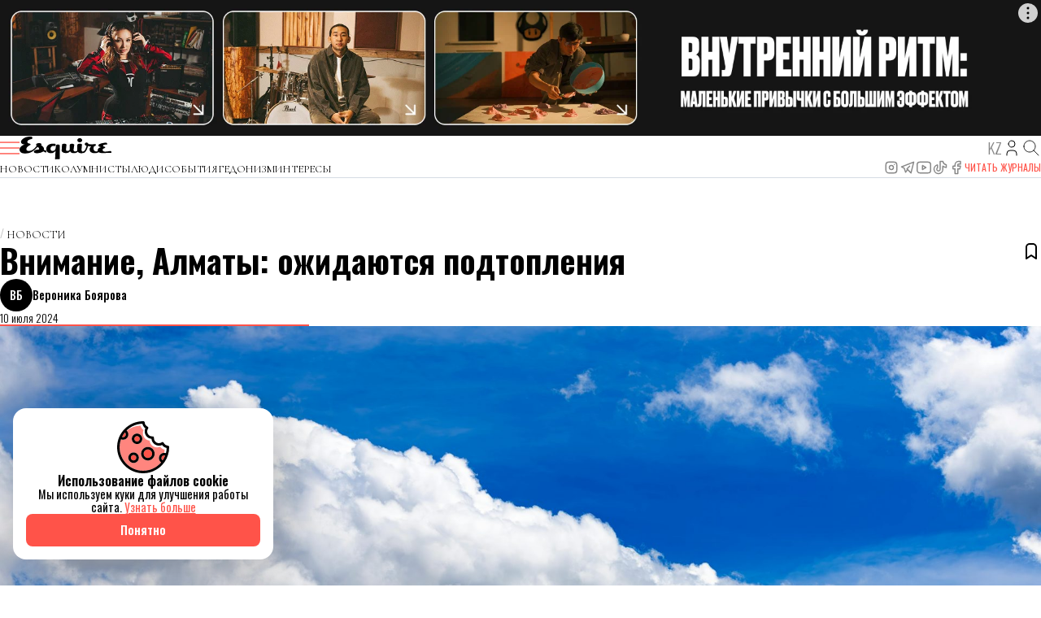

--- FILE ---
content_type: text/html; charset=UTF-8
request_url: https://esquire.kz/vnimanie-almaty-ozhidajutsja-podtoplenija/
body_size: 13716
content:
<!doctype html>
<html lang="ru">
  <head>
    <meta charset="utf-8">
    <meta name="csrf-token" content="YQD7AdDUVgS3Sx0KTPhvFZitwhNVM0hrlTUKMltU">
    <meta name="viewport" content="width=device-width, user-scalable=no, initial-scale=1.0, maximum-scale=1.0, minimum-scale=1.0">
    <meta name="description" content="Официальный сайт журнала Esquire Kazakhstan - life style современного, умного, образованного мужчины, разбирающегося в науке, моде и литературе.">
    <meta name="theme-color" content="#FFFFFF">

          <meta name="keywords" content="Казахстан, Алматы">
    
                            <meta property="og:title" content="Внимание, Алматы: ожидаются подтопления - Esquire Kazakhstan" />
                                <meta property="og:image" content="https://pmgroupkz.s3.eu-north-1.amazonaws.com/uploads/esquire/2024/07/pexels-alexander-buzurnyuk-3828467-24974874.jpg" />
                                <meta property="og:url" content="https://esquire.kz/vnimanie-almaty-ozhidajutsja-podtoplenija" />
                                <meta property="og:type" content="article" />
                  
    <title>Внимание, Алматы: ожидаются подтопления</title>
    <link rel="canonical" href="https://esquire.kz/vnimanie-almaty-ozhidajutsja-podtoplenija" />

    <link rel="preconnect" href="https://fonts.googleapis.com">
    <link rel="preconnect" href="https://fonts.gstatic.com" crossorigin>
    <link rel="stylesheet" href="https://fonts.googleapis.com/css2?family=EB+Garamond:ital,wght@0,400..800;1,400..800&family=Raleway:ital,wght@0,100..900;1,100..900&family=Spectral:ital,wght@0,200;0,300;0,400;0,500;0,600;0,700;0,800;1,200;1,300;1,400;1,500;1,600;1,700;1,800&display=swap">
    <link rel="stylesheet" href="https://fonts.googleapis.com/css2?family=Cormorant+Garamond:ital,wght@0,300;0,400;0,500;0,600;0,700;1,300;1,400;1,500;1,600;1,700&family=Oswald:wght@200..700&display=swap">
    <link rel="icon" type="image/png" href="/static/esq48x48.png">
    <link rel="apple-touch-icon" sizes="48x48" href="/static/icon-48x48.png" />
    <link rel="apple-touch-icon" sizes="57x57" href="/static/icon-57x57.png" />
    <link rel="apple-touch-icon" sizes="60x60" href="/static/icon-60x60.png" />
    <link rel="apple-touch-icon" sizes="72x72" href="/static/icon-72x72.png" />
    <link rel="apple-touch-icon" sizes="76x76" href="/static/icon-76x76.png" />
    <link rel="apple-touch-icon" sizes="114x114" href="/static/icon-114x114.png" />
    <link rel="apple-touch-icon" sizes="120x120" href="/static/icon-120x120.png" />
    <link rel="apple-touch-icon" sizes="144x144" href="/static/icon-144x144.png" />
    <link rel="apple-touch-icon" sizes="152x152" href="/static/icon-152x152.png" />
    <link rel="apple-touch-icon" sizes="512x512" href="/static/icon-512x512.png" />
    <link rel="manifest" href="/manifest.json">

    <style>
      :root {
        --font-serif: 'Cormorant Garamond';
      }
    </style>

    <link rel="preload" as="style" href="https://esquire.kz/build/assets/main-w4kyJbnz.css" /><link rel="modulepreload" href="https://esquire.kz/build/assets/main-8KCeu8bH.js" /><link rel="modulepreload" href="https://esquire.kz/build/assets/axios-L6U4YIEh.js" /><link rel="stylesheet" href="https://esquire.kz/build/assets/main-w4kyJbnz.css" /><script type="module" src="https://esquire.kz/build/assets/main-8KCeu8bH.js"></script>    <script type="application/ld+json">{"@context":"https://schema.org","@type":"NewsArticle","mainEntityOfPage":{"@type":"WebPage","id":"https://esquire.kz/vnimanie-almaty-ozhidajutsja-podtoplenija"},"headline":"Внимание, Алматы: ожидаются подтопления","image":{"@type":"ImageObject","url":"https://pmgroupkz.s3.eu-north-1.amazonaws.com/uploads/esquire/2024/07/pexels-alexander-buzurnyuk-3828467-24974874.jpg"},"datePublished":"2024-07-10T15:40:18+05:00","dateModified":"2024-10-30T13:50:54+05:00","author":{"@type":"Person","name":"Вероника Боярова","url":"https://esquire.kz/author/12"},"publisher":{"@type":"NewsMediaOrganization","name":"Esquire Kazakhstan","url":"https://esquire.kz","logo":{"@type":"ImageObject","url":"https://esquire.kz/static/esq48x48.png","height":48,"width":48},"image":{"@type":"ImageObject","url":"https://esquire.kz/static/esq48x48.png","height":48,"width":48},"foundingDate":"2005","telephone":"+77273560555","email":"sales@pmgroup.kz","address":{"@type":"PostalAddress","addressCountry":"KZ","addressLocality":"Алматы, Казахстан","streetAddress":"Зенкова, 22","postalCode":"050002"},"contactPoint":{"@type":"ContactPoint","telephone":"+77273560555","email":"sales@pmgroup.kz","contactType":"Redaction"},"sameAs":["https://www.instagram.com/esquirekazakhstan","https://www.tiktok.com/@esquirekazakhstan","https://www.facebook.com/esquirekz","https://www.youtube.com/channel/UClFVRnki0iW9ItaFtWXa6Wg","https://t.me/esquire_kz","https://elle.com.kz","https://harpersbazaar.kz"]},"keywords":"Казахстан, Алматы","articleSection":"Новости","inLanguage":"ru","isAccessibleForFree":true}</script>
<script type="application/ld+json">{"@context":"https://schema.org","@type":"BreadcrumbList","itemListOrder":"ItemListOrderAscending","itemListElement":[{"@type":"ListItem","position":1,"name":"Главная","item":"https://esquire.kz"},{"@type":"ListItem","position":2,"name":"Новости","item":"https://esquire.kz/novosty"},{"@type":"ListItem","position":3,"name":"Внимание, Алматы: ожидаются подтопления","item":"https://esquire.kz/vnimanie-almaty-ozhidajutsja-podtoplenija"}]}</script>
  <link rel="preload" as="style" href="https://esquire.kz/build/assets/main-tDTpcVPp.css" /><link rel="preload" as="style" href="https://esquire.kz/build/assets/blocks-6HU9CGut.css" /><link rel="preload" as="style" href="https://esquire.kz/build/assets/main-BCpirGyo.css" /><link rel="modulepreload" href="https://esquire.kz/build/assets/main--e3f-eqI.js" /><link rel="modulepreload" href="https://esquire.kz/build/assets/axios-L6U4YIEh.js" /><link rel="modulepreload" href="https://esquire.kz/build/assets/main-n2NqVz2O.js" /><link rel="stylesheet" href="https://esquire.kz/build/assets/main-tDTpcVPp.css" /><link rel="stylesheet" href="https://esquire.kz/build/assets/blocks-6HU9CGut.css" /><link rel="stylesheet" href="https://esquire.kz/build/assets/main-BCpirGyo.css" /><script type="module" src="https://esquire.kz/build/assets/main--e3f-eqI.js"></script><script type="module" src="https://esquire.kz/build/assets/main-n2NqVz2O.js"></script>
    <script>window.yaContextCb = window.yaContextCb || []</script>
    <script src="https://yandex.ru/ads/system/context.js" async></script>
    <meta name="yandex-verification" content="afd10e40be44ab12" />
  </head>
  <body class="body">
        <div class="bodyInside">
    <div class="scroll-timeline">
  <hr class="scroll-timeline-progress">
</div>
      <div class="header-adz header-adz--top adz adz--desktop">
  <div class="adz-banner">
    <div id="adfox_157047490239139771"></div>
    <script>
      window.yaContextCb.push(() => {
        window.Ya.adfoxCode.createAdaptive({
          ownerId: 325119,
          containerId: 'adfox_157047490239139771',
          params: {
            pp: 'g',
            ps: 'dpmp',
            p2: 'gopy'
          }
        }, ['desktop', 'tablet'], {
          tabletWidth: 830,
          phoneWidth: 480,
          isAutoReloads: false
        });
      });
    </script>
  </div>
</div>

<div class="header-adz header-adz--top adz adz--mobile">
  <div class="adz-banner">
    <div id="adfox_157251162038216971"></div>
    <script>
      window.yaContextCb.push(() => {
        window.Ya.adfoxCode.createAdaptive({
          ownerId: 325119,
          containerId: 'adfox_157251162038216971',
          params: {
            pp: 'g',
            ps: 'dpmp',
            p2: 'gopu'
          }
        }, ['phone'], {
          tabletWidth: 830,
          phoneWidth: 480,
          isAutoReloads: false
        });
      })
    </script>
  </div>
</div>

<header class="header">
  <div class="container">
    <div class="header-inside">
      <div class="header-top">
        <div class="header-top__left">
          <button class="header-top__menu">
            <svg class="header-top__menu-icon">
              <use xlink:href="#header-menu" />
            </svg>
          </button>
          <a class="header-top__logo" href="/">
            <img class="header-top__logo-image" src="/static/logo.svg" alt="Esquire Kazakhstan">

          </a>
        </div>
        <div class="header-top__right">
          <a class="header-top__lang" href="https://esquire.kz/language/kz?back_url=%2Fvnimanie-almaty-ozhidajutsja-podtoplenija%2F">
            <span class="header-top__lang-text">
              kz
            </span>
          </a>
          <a class="header-top__journal" href="https://esquire.kz/magazine">
            <svg class="header-top__journal-icon">
              <use xlink:href="#header-journal" />
            </svg>
          </a>

                      <a class="header-top__auth" href="https://esquire.kz/auth/login">
              <svg class="header-top__auth-icon">
                <use xlink:href="#header-user" />
              </svg>



            </a>
                    <a class="header-top__search" href="https://esquire.kz/search">
            <svg class="header-top__search-icon">
              <use xlink:href="#header-search" />
            </svg>
          </a>
        </div>
      </div>
      <nav class="header-nav">
        <ul class="header-nav__cats">
                      <li class="header-nav__cats-item">
              <a class="header-nav__cats-link" href="https://esquire.kz/category/novosty">
                Новости
              </a>
                          </li>
                      <li class="header-nav__cats-item">
              <a class="header-nav__cats-link" href="https://esquire.kz/category/kolomnisty">
                Колумнисты
              </a>
                          </li>
                      <li class="header-nav__cats-item">
              <a class="header-nav__cats-link" href="https://esquire.kz/category/people">
                Люди
              </a>
                              <ul class="header-nav__cats-subs">
                                      <li class="header-nav__cats-subs__item">
                      <a class="header-nav__cats-subs__link" href="https://esquire.kz/category/rules">
                        Правила жизни
                      </a>
                    </li>
                                      <li class="header-nav__cats-subs__item">
                      <a class="header-nav__cats-subs__link" href="https://esquire.kz/category/number-of-the-day">
                        Цитаты
                      </a>
                    </li>
                                      <li class="header-nav__cats-subs__item">
                      <a class="header-nav__cats-subs__link" href="https://esquire.kz/category/photo-of-day">
                        Мнения
                      </a>
                    </li>
                                      <li class="header-nav__cats-subs__item">
                      <a class="header-nav__cats-subs__link" href="https://esquire.kz/category/quotes">
                        Интервью
                      </a>
                    </li>
                                      <li class="header-nav__cats-subs__item">
                      <a class="header-nav__cats-subs__link" href="https://esquire.kz/category/stil-zizni">
                        Стиль жизни
                      </a>
                    </li>
                                  </ul>
                          </li>
                      <li class="header-nav__cats-item">
              <a class="header-nav__cats-link" href="https://esquire.kz/category/dosug">
                События
              </a>
                              <ul class="header-nav__cats-subs">
                                      <li class="header-nav__cats-subs__item">
                      <a class="header-nav__cats-subs__link" href="https://esquire.kz/category/sobtie">
                        Куда сходить
                      </a>
                    </li>
                                      <li class="header-nav__cats-subs__item">
                      <a class="header-nav__cats-subs__link" href="https://esquire.kz/category/esquire-piknik">
                        Пикник by Partners
                      </a>
                    </li>
                                      <li class="header-nav__cats-subs__item">
                      <a class="header-nav__cats-subs__link" href="https://esquire.kz/category/esquire-weekend1">
                        Esquire Weekеnd
                      </a>
                    </li>
                                  </ul>
                          </li>
                      <li class="header-nav__cats-item">
              <a class="header-nav__cats-link" href="https://esquire.kz/category/gedonizm">
                Гедонизм
              </a>
                              <ul class="header-nav__cats-subs">
                                      <li class="header-nav__cats-subs__item">
                      <a class="header-nav__cats-subs__link" href="https://esquire.kz/category/iskusstvo">
                        Искусство
                      </a>
                    </li>
                                      <li class="header-nav__cats-subs__item">
                      <a class="header-nav__cats-subs__link" href="https://esquire.kz/category/muzka">
                        Музыка
                      </a>
                    </li>
                                      <li class="header-nav__cats-subs__item">
                      <a class="header-nav__cats-subs__link" href="https://esquire.kz/category/theatre">
                        Театр
                      </a>
                    </li>
                                      <li class="header-nav__cats-subs__item">
                      <a class="header-nav__cats-subs__link" href="https://esquire.kz/category/kino">
                        Кино
                      </a>
                    </li>
                                      <li class="header-nav__cats-subs__item">
                      <a class="header-nav__cats-subs__link" href="https://esquire.kz/category/puteshestvie">
                        Путешествие
                      </a>
                    </li>
                                      <li class="header-nav__cats-subs__item">
                      <a class="header-nav__cats-subs__link" href="https://esquire.kz/category/knigi">
                        Книги
                      </a>
                    </li>
                                      <li class="header-nav__cats-subs__item">
                      <a class="header-nav__cats-subs__link" href="https://esquire.kz/category/food">
                        Еда
                      </a>
                    </li>
                                      <li class="header-nav__cats-subs__item">
                      <a class="header-nav__cats-subs__link" href="https://esquire.kz/category/moda">
                        Мода
                      </a>
                    </li>
                                      <li class="header-nav__cats-subs__item">
                      <a class="header-nav__cats-subs__link" href="https://esquire.kz/category/toread">
                        Чтение
                      </a>
                    </li>
                                      <li class="header-nav__cats-subs__item">
                      <a class="header-nav__cats-subs__link" href="https://esquire.kz/category/igr">
                        Игры
                      </a>
                    </li>
                                      <li class="header-nav__cats-subs__item">
                      <a class="header-nav__cats-subs__link" href="https://esquire.kz/category/casy">
                        Чaсы
                      </a>
                    </li>
                                  </ul>
                          </li>
                      <li class="header-nav__cats-item">
              <a class="header-nav__cats-link" href="https://esquire.kz/category/video">
                Интересы
              </a>
                              <ul class="header-nav__cats-subs">
                                      <li class="header-nav__cats-subs__item">
                      <a class="header-nav__cats-subs__link" href="https://esquire.kz/category/tehnologii">
                        Технологии
                      </a>
                    </li>
                                      <li class="header-nav__cats-subs__item">
                      <a class="header-nav__cats-subs__link" href="https://esquire.kz/category/health">
                        Здоровье
                      </a>
                    </li>
                                      <li class="header-nav__cats-subs__item">
                      <a class="header-nav__cats-subs__link" href="https://esquire.kz/category/redkie-professii">
                        Цифры
                      </a>
                    </li>
                                      <li class="header-nav__cats-subs__item">
                      <a class="header-nav__cats-subs__link" href="https://esquire.kz/category/nauka">
                        Наука
                      </a>
                    </li>
                                      <li class="header-nav__cats-subs__item">
                      <a class="header-nav__cats-subs__link" href="https://esquire.kz/category/biznes">
                        Бизнес
                      </a>
                    </li>
                                  </ul>
                          </li>
                  </ul>
        <ul class="header-nav__another">
          <li class="header-nav__another-item">
            <ul class="header-socials">
              <li class="header-socials__item">
                <a class="header-socials__link" href="https://www.instagram.com/esquirekazakhstan" target="_blank">
                  <svg class="header-socials__icon">
                    <use xlink:href="#social-instagram" />
                  </svg>
                </a>
              </li>
              <li class="header-socials__item">
                <a class="header-socials__link" href="https://t.me/esquire_kz" target="_blank">
                  <svg class="header-socials__icon">
                    <use xlink:href="#social-telegram" />
                  </svg>
                </a>
              </li>
              <li class="header-socials__item">
                <a class="header-socials__link" href="https://www.youtube.com/channel/UClFVRnki0iW9ItaFtWXa6Wg" target="_blank">
                  <svg class="header-socials__icon">
                    <use xlink:href="#social-youtube" />
                  </svg>
                </a>
              </li>
              <li class="header-socials__item">
                <a class="header-socials__link" href="https://www.tiktok.com/@esquirekazakhstan" target="_blank">
                  <svg class="header-socials__icon">
                    <use xlink:href="#social-tiktok" />
                  </svg>
                </a>
              </li>
              <li class="header-socials__item">
                <a class="header-socials__link" href="https://www.facebook.com/esquirekz" target="_blank">
                  <svg class="header-socials__icon">
                    <use xlink:href="#social-facebook" />
                  </svg>
                </a>
              </li>
            </ul>
          </li>
          <li class="header-nav__another-item header-nav__another-item--ty">
            <a class="header-nav__another-link header-nav__another-link--primary" href="https://esquire.kz/magazine">
              Читать журналы
            </a>
          </li>





        </ul>
      </nav>
    </div>
  </div>

  <div class="header-search">
    <div class="header-search__overlay">
      <div class="header-search__content">
        <button class="header-search__content-close">
          Закрыть
        </button>
        <form class="header-search__form" action="https://esquire.kz/search">
          <input class="header-search__form-field" name="query" type="text" placeholder="Что будем искать?" autocomplete="off">
        </form>
      </div>
    </div>
  </div>
</header>

<div class="header-adz header-adz--bottom adz adz--desktop adz--background">
  <div class="adz-banner">
    <div id="adfox_157047493033846609"></div>
    <div id="adfox_158036645647635295"></div>
    <script>
      window.yaContextCb.push(() => {
        window.Ya.adfoxCode.createAdaptive({
          ownerId: 325119,
          containerId: 'adfox_157047493033846609',
          params: {
            pp: 'g',
            ps: 'dpmp',
            p2: 'gopz'
          }
        }, ['desktop', 'tablet'], {
          tabletWidth: 830,
          phoneWidth: 480,
          isAutoReloads: false
        });

        window.Ya.adfoxCode.createAdaptive({
          ownerId: 325119,
          containerId: 'adfox_158036645647635295',
          params: {
            p1: 'chgaq',
            p2: 'gopt',
            pfc: 'crccu',
            pfb: 'hnxyb'
          }
        }, ['phone'], {
          tabletWidth: 830,
          phoneWidth: 480,
          isAutoReloads: false
        });
      });
    </script>
  </div>
</div>

<div class="header-adz header-adz--bottom adz adz--mobile">
  <div class="adz-banner">
    <div id="adfox_157251209177299924"></div>
    <script>
      window.yaContextCb.push(() => {
        window.Ya.adfoxCode.createAdaptive({
          ownerId: 325119,
          containerId: 'adfox_157251209177299924',
          params: {
            pp: 'g',
            ps: 'dpmp',
            p2: 'gops'
          }
        }, ['phone'], {
          tabletWidth: 830,
          phoneWidth: 480,
          isAutoReloads: false
        });
      })
    </script>
  </div>
</div>
      <div class="navigation">
  <div class="navigation-wrapper">
    <div class="navigation-inside">
      <div class="navigation-heading">
        <img class="navigation-heading__logo" src="/static/logo.svg" alt="Esquire Kazakhstan">
        <button class="navigation-heading__close">
          <span class="navigation-heading__close-text">Закрыть</span>
        </button>
      </div>

      <ul class="navigation-socials">
        <li class="header-socials__item">
          <a class="header-socials__link" href="https://www.instagram.com/esquirekazakhstan" target="_blank">
            <svg class="header-socials__icon">
              <use xlink:href="#social-instagram" />
            </svg>
          </a>
        </li>
        <li class="header-socials__item">
          <a class="header-socials__link" href="https://t.me/esquire_kz" target="_blank">
            <svg class="header-socials__icon">
              <use xlink:href="#social-telegram" />
            </svg>
          </a>
        </li>
        <li class="header-socials__item">
          <a class="header-socials__link" href="https://www.youtube.com/channel/UClFVRnki0iW9ItaFtWXa6Wg" target="_blank">
            <svg class="header-socials__icon">
              <use xlink:href="#social-youtube" />
            </svg>
          </a>
        </li>
        <li class="header-socials__item">
          <a class="header-socials__link" href="https://www.tiktok.com/@esquirekazakhstan" target="_blank">
            <svg class="header-socials__icon">
              <use xlink:href="#social-tiktok" />
            </svg>
          </a>
        </li>
        <li class="header-socials__item">
          <a class="header-socials__link" href="https://www.facebook.com/esquirekz" target="_blank">
            <svg class="header-socials__icon">
              <use xlink:href="#social-facebook" />
            </svg>
          </a>
        </li>
      </ul>

      <nav class="navigation-menu">
        <ul class="navigation-menu__group">
                                  <li class="navigation-menu__group-item ">
              <div class="navigation-menu__group-main">
                <a class="navigation-menu__group-link" href="https://esquire.kz/category/novosty">
                  Новости
                </a>
                <svg class="navigation-menu__group-chevron">
                  <use xlink:href="#navigation-menu-chevron" />
                </svg>
              </div>

                          </li>
                                  <li class="navigation-menu__group-item ">
              <div class="navigation-menu__group-main">
                <a class="navigation-menu__group-link" href="https://esquire.kz/category/kolomnisty">
                  Колумнисты
                </a>
                <svg class="navigation-menu__group-chevron">
                  <use xlink:href="#navigation-menu-chevron" />
                </svg>
              </div>

                          </li>
                                  <li class="navigation-menu__group-item navigation-menu__group-item--subs">
              <div class="navigation-menu__group-main">
                <a class="navigation-menu__group-link" href="https://esquire.kz/category/people">
                  Люди
                </a>
                <svg class="navigation-menu__group-chevron">
                  <use xlink:href="#navigation-menu-chevron" />
                </svg>
              </div>

                              <ul class="navigation-menu__subs">
                                      <li class="navigation-menu__subs-item">
                      <a class="navigation-menu__subs-link" href="https://esquire.kz/category/people">
                        Правила жизни
                      </a>
                    </li>
                                      <li class="navigation-menu__subs-item">
                      <a class="navigation-menu__subs-link" href="https://esquire.kz/category/people">
                        Цитаты
                      </a>
                    </li>
                                      <li class="navigation-menu__subs-item">
                      <a class="navigation-menu__subs-link" href="https://esquire.kz/category/people">
                        Мнения
                      </a>
                    </li>
                                      <li class="navigation-menu__subs-item">
                      <a class="navigation-menu__subs-link" href="https://esquire.kz/category/people">
                        Интервью
                      </a>
                    </li>
                                      <li class="navigation-menu__subs-item">
                      <a class="navigation-menu__subs-link" href="https://esquire.kz/category/people">
                        Стиль жизни
                      </a>
                    </li>
                                  </ul>
                          </li>
                                  <li class="navigation-menu__group-item navigation-menu__group-item--subs">
              <div class="navigation-menu__group-main">
                <a class="navigation-menu__group-link" href="https://esquire.kz/category/dosug">
                  События
                </a>
                <svg class="navigation-menu__group-chevron">
                  <use xlink:href="#navigation-menu-chevron" />
                </svg>
              </div>

                              <ul class="navigation-menu__subs">
                                      <li class="navigation-menu__subs-item">
                      <a class="navigation-menu__subs-link" href="https://esquire.kz/category/dosug">
                        Куда сходить
                      </a>
                    </li>
                                      <li class="navigation-menu__subs-item">
                      <a class="navigation-menu__subs-link" href="https://esquire.kz/category/dosug">
                        Пикник by Partners
                      </a>
                    </li>
                                      <li class="navigation-menu__subs-item">
                      <a class="navigation-menu__subs-link" href="https://esquire.kz/category/dosug">
                        Esquire Weekеnd
                      </a>
                    </li>
                                  </ul>
                          </li>
                                  <li class="navigation-menu__group-item navigation-menu__group-item--subs">
              <div class="navigation-menu__group-main">
                <a class="navigation-menu__group-link" href="https://esquire.kz/category/gedonizm">
                  Гедонизм
                </a>
                <svg class="navigation-menu__group-chevron">
                  <use xlink:href="#navigation-menu-chevron" />
                </svg>
              </div>

                              <ul class="navigation-menu__subs">
                                      <li class="navigation-menu__subs-item">
                      <a class="navigation-menu__subs-link" href="https://esquire.kz/category/gedonizm">
                        Искусство
                      </a>
                    </li>
                                      <li class="navigation-menu__subs-item">
                      <a class="navigation-menu__subs-link" href="https://esquire.kz/category/gedonizm">
                        Музыка
                      </a>
                    </li>
                                      <li class="navigation-menu__subs-item">
                      <a class="navigation-menu__subs-link" href="https://esquire.kz/category/gedonizm">
                        Театр
                      </a>
                    </li>
                                      <li class="navigation-menu__subs-item">
                      <a class="navigation-menu__subs-link" href="https://esquire.kz/category/gedonizm">
                        Кино
                      </a>
                    </li>
                                      <li class="navigation-menu__subs-item">
                      <a class="navigation-menu__subs-link" href="https://esquire.kz/category/gedonizm">
                        Путешествие
                      </a>
                    </li>
                                      <li class="navigation-menu__subs-item">
                      <a class="navigation-menu__subs-link" href="https://esquire.kz/category/gedonizm">
                        Книги
                      </a>
                    </li>
                                      <li class="navigation-menu__subs-item">
                      <a class="navigation-menu__subs-link" href="https://esquire.kz/category/gedonizm">
                        Еда
                      </a>
                    </li>
                                      <li class="navigation-menu__subs-item">
                      <a class="navigation-menu__subs-link" href="https://esquire.kz/category/gedonizm">
                        Мода
                      </a>
                    </li>
                                      <li class="navigation-menu__subs-item">
                      <a class="navigation-menu__subs-link" href="https://esquire.kz/category/gedonizm">
                        Чтение
                      </a>
                    </li>
                                      <li class="navigation-menu__subs-item">
                      <a class="navigation-menu__subs-link" href="https://esquire.kz/category/gedonizm">
                        Игры
                      </a>
                    </li>
                                      <li class="navigation-menu__subs-item">
                      <a class="navigation-menu__subs-link" href="https://esquire.kz/category/gedonizm">
                        Чaсы
                      </a>
                    </li>
                                  </ul>
                          </li>
                                  <li class="navigation-menu__group-item navigation-menu__group-item--subs">
              <div class="navigation-menu__group-main">
                <a class="navigation-menu__group-link" href="https://esquire.kz/category/video">
                  Интересы
                </a>
                <svg class="navigation-menu__group-chevron">
                  <use xlink:href="#navigation-menu-chevron" />
                </svg>
              </div>

                              <ul class="navigation-menu__subs">
                                      <li class="navigation-menu__subs-item">
                      <a class="navigation-menu__subs-link" href="https://esquire.kz/category/video">
                        Технологии
                      </a>
                    </li>
                                      <li class="navigation-menu__subs-item">
                      <a class="navigation-menu__subs-link" href="https://esquire.kz/category/video">
                        Здоровье
                      </a>
                    </li>
                                      <li class="navigation-menu__subs-item">
                      <a class="navigation-menu__subs-link" href="https://esquire.kz/category/video">
                        Цифры
                      </a>
                    </li>
                                      <li class="navigation-menu__subs-item">
                      <a class="navigation-menu__subs-link" href="https://esquire.kz/category/video">
                        Наука
                      </a>
                    </li>
                                      <li class="navigation-menu__subs-item">
                      <a class="navigation-menu__subs-link" href="https://esquire.kz/category/video">
                        Бизнес
                      </a>
                    </li>
                                  </ul>
                          </li>
                                  <li class="navigation-menu__group-item navigation-menu__group-item--subs">
              <div class="navigation-menu__group-main">
                <a class="navigation-menu__group-link" href="https://esquire.kz/category/photos1">
                  Фотографии
                </a>
                <svg class="navigation-menu__group-chevron">
                  <use xlink:href="#navigation-menu-chevron" />
                </svg>
              </div>

                              <ul class="navigation-menu__subs">
                                      <li class="navigation-menu__subs-item">
                      <a class="navigation-menu__subs-link" href="https://esquire.kz/category/photos1">
                        История одного фото
                      </a>
                    </li>
                                  </ul>
                          </li>
                  </ul>
      </nav>

      <ul class="navigation-common">
        <li class="navigation-common__item">
          <a class="navigation-common__link" href="https://pmgroup.kz/" target="_blank">
            Реклама
          </a>
        </li>
        <li class="navigation-common__item">
          <a class="navigation-common__link" href="https://esquire.kz/contacts">
            Контакты
          </a>
        </li>
        <li class="navigation-common__item">
          <a class="navigation-common__link" href="https://esquire.kz/static/docs/user-agreement.pdf" target="_blank">
            Пользовательское соглашение
          </a>
        </li>
        <li class="navigation-common__item">
          <a class="navigation-common__link" href="https://esquire.kz/static/docs/privacy-policy.pdf" target="_blank">
            Политика конфиденциальности
          </a>
        </li>
      </ul>
    </div>
  </div>
</div>

        <div class="heading">
    <div class="container">
      <div class="heading-inside">
        <ul class="heading-categories categories">
                      <li class="categories-item">
              <a class="categories-link" href="https://esquire.kz/category/novosty">
                <span class="categories-label">Новости</span>
              </a>
            </li>
                  </ul>

        <div class="heading-main">
          <div class="heading-info info">
            <h1 class="info-title">Внимание, Алматы: ожидаются подтопления</h1>
            <p class="info-description">
              
            </p>
          </div>
          <div class="adz adz--mobile">
            <div class="adz-banner">
              <div id="adfox_i_64192"></div>
              <script>
                window.yaContextCb.push(() => {
                  window.Ya.adfoxCode.createAdaptive({
                    ownerId: 325119,
                    containerId: 'adfox_i_64192',
                    params: {
                      pp: 'g',
                      ps: 'dpmp',
                      p2: 'gqmh'
                    },
                    onRender: function () {
                      document.querySelector('#adfox_i_64192')?.classList.add('adz-interscroller')
                    }
                  }, ['phone'], {
                    tabletWidth: 830,
                    phoneWidth: 480,
                    isAutoReloads: false
                  });
                });
              </script>
            </div>
          </div>
          <div class="heading-tools tools tools--desktop">
            <button
              class="tools-action "
              title="Добавить в избранное"
              data-action="toggle_post_to_favorites"
              data-post-id="24529"
            >
              <svg class="tools-action__icon tools-action__icon--favorite">
                <use class="tools-action__icon-empty" xlink:href="#bookmark-empty" />
                <use class="tools-action__icon-fill" xlink:href="#bookmark-fill" />
              </svg>
            </button>
          </div>
        </div>

        <div class="heading-meta meta">
          <div class="meta-main">
                        <a class="meta-author author" href="https://esquire.kz/author/12">
                <span class="author-initials">ВБ</span>
                <div class="author-info">
                    <span class="author-info__name">Вероника Боярова</span>
                </div>
            </a>
                      <span class="meta-date">
            10 июля 2024
          </span>
          </div>
          <div class="meta-tools tools tools--mobile">
            <button
              class="tools-action "
              title="Добавить в избранное"
              data-action="toggle_post_to_favorites"
              data-post-id="24529"
            >
              <svg class="tools-action__icon tools-action__icon--favorite">
                <use class="tools-action__icon-empty" xlink:href="#bookmark-empty" />
                <use class="tools-action__icon-fill" xlink:href="#bookmark-fill" />
              </svg>
            </button>
          </div>
        </div>

        <hr class="heading-line">
      </div>
    </div>
  </div>

  
  <div class="preview">
    <div class="preview-container container">
      <div class="preview-inside">
        <figure class="preview-figure">
          <img class="preview-image" loading="lazy" src="https://pmgroupkz.s3.eu-north-1.amazonaws.com/uploads/esquire/2024/07/pexels-alexander-buzurnyuk-3828467-24974874.jpg" alt="">
                  </figure>
      </div>
    </div>
  </div>

  <div class="content">
    <div class="content-container container">
      <div class="content-inside">
        <div class="content-share share">
          <div class="share-inside">
            <a class="share-item" target="_blank" href="https://api.whatsapp.com/send?text=Внимание, Алматы: ожидаются подтопления%0D%0Ahttps://esquire.kz/vnimanie-almaty-ozhidajutsja-podtoplenija">
              <svg class="share-item__icon">
                <use xlink:href="#post-share-wa" />
              </svg>
            </a>
            <a class="share-item" target="_blank" href="https://t.me/share/url?url=https://esquire.kz/vnimanie-almaty-ozhidajutsja-podtoplenija&amp;text=Внимание, Алматы: ожидаются подтопления">
              <svg class="share-item__icon">
                <use xlink:href="#post-share-tg" />
              </svg>
            </a>
            <a class="share-item" target="_blank" href="https://www.facebook.com/sharer/sharer.php?u=https://esquire.kz/vnimanie-almaty-ozhidajutsja-podtoplenija">
              <svg class="share-item__icon">
                <use xlink:href="#post-share-fb" />
              </svg>
            </a>
            <a class="share-item" target="_blank" href="https://twitter.com/share?text=Внимание, Алматы: ожидаются подтопления&amp;url=https://esquire.kz/vnimanie-almaty-ozhidajutsja-podtoplenija&amp;hashtags=">
              <svg class="share-item__icon">
                <use xlink:href="#post-share-x" />
              </svg>
            </a>
            <button id="post-share-action-navigator" class="share-item" data-title="Внимание, Алматы: ожидаются подтопления" data-description="" data-link="https://esquire.kz/vnimanie-almaty-ozhidajutsja-podtoplenija">
              <svg class="share-item__icon">
                <use xlink:href="#post-share-common" />
              </svg>
            </button>
          </div>
        </div>
        <article class="content-article">
                      <div class="content-article__old">
              <!-- wp:paragraph -->
<p>В Казгидромете предупредили жителей города, а также области.</p>
<!-- /wp:paragraph -->

<!-- wp:image {"id":235285,"sizeSlug":"full","linkDestination":"none"} -->
<figure class="wp-block-image size-full"><img src="https://pmgroupkz.s3.eu-north-1.amazonaws.com/uploads/esquire/2024/07/pexels-alexander-buzurnyuk-3828467-24974874.jpg" alt="" class="wp-image-235285"/><figcaption class="wp-element-caption"><strong><em><a href="https://www.pexels.com/ru-ru/photo/24974874/">Источник фото</a></em></strong></figcaption></figure>
<!-- /wp:image -->

<!-- wp:more -->
<!--more-->
<!-- /wp:more -->

<!-- wp:paragraph -->
<p>Жителей Алматы и области предупредили о возможных подтоплениях в ближайшие дни. Согласно Казгидромету, с 11 по 14 июля 2024 года в горных и предгорных районах Алматинской области и прилегающих территорий Алматы ожидаются сильные дожди. Это может привести к формированию склонового стока и повышению уровней воды в реках, что создаст риск разливов и подтоплений.</p>
<!-- /wp:paragraph -->

<!-- wp:paragraph -->
<p>Особую осторожность следует соблюдать жителям населенных пунктов, расположенных на пойменных участках рек. При превышении опасных отметок возможны подтопления домов, хозяйственных построек и дорог местного значения.</p>
<!-- /wp:paragraph -->

<!-- wp:paragraph -->
<p>Также сообщается о том, что по Казахстану ожидаются гроза, град, шквал и усиление ветра.</p>
<!-- /wp:paragraph -->

<!-- wp:paragraph -->
<p>Прогнозируется понижение температуры воздуха: днем на западе страны до +25+30°С, на северо-западе до +20+30°С, а на севере и востоке республики ожидается повышение дневных температур до +28+38°С, на остальной территории изменений не ожидаются.</p>
<!-- /wp:paragraph -->
            </div>
          
          <div class="adz adz--mobile">
            <div class="adz-banner">

            </div>
          </div>
        </article>
        <div class="content-adz adz adz--sticky">
          <div class="adz-banner">
            <div id="adfox_157047500569767017-64192"></div>
            <script>
              window.yaContextCb.push(() => {
                window.Ya.adfoxCode.createAdaptive({
                  ownerId: 325119,
                  containerId: 'adfox_157047500569767017-64192',
                  params: {
                    pp: 'g',
                    ps: 'dpmp',
                    p2: 'goqa'
                  }
                }, ['desktop', 'tablet'], {
                  tabletWidth: 830,
                  phoneWidth: 480,
                  isAutoReloads: false
                });
              });
            </script>
          </div>
        </div>
      </div>
    </div>
  </div>

  
  <div data-section="lazy-news"></div>

      <button class="to-top">
  <svg class="to-top-icon">
    <use xlink:href="#to-top-icon" />
  </svg>
</button>
      <svg xmlns="http://www.w3.org/2000/svg" style="display: none">
  <symbol
    id="header-menu"
    width="24"
    height="24"
    viewBox="0 0 26 26"
    fill="none"
    xmlns="http://www.w3.org/2000/svg"
  >
    <rect y="4.75" width="26" height="1.5" fill="currentColor" />
    <rect y="12.25" width="26" height="1.5" fill="currentColor" />
    <rect y="19.75" width="26" height="1.5" fill="currentColor" />
  </symbol>

  <symbol
    id="header-user"
    viewBox="0 0 24 24"
    fill="none"
    stroke="currentColor"
    stroke-width="1"
    stroke-linecap="round"
    stroke-linejoin="round"
    xmlns="http://www.w3.org/2000/svg"
  >
    <path stroke="none" d="M0 0h24v24H0z" fill="none" />
    <path d="M8 7a4 4 0 1 0 8 0a4 4 0 0 0 -8 0" />
    <path d="M6 21v-2a4 4 0 0 1 4 -4h4a4 4 0 0 1 4 4v2" />
  </symbol>

  <symbol
    id="header-search"
    width="24"
    height="24"
    viewBox="0 0 28 28"
    fill="none"
    xmlns="http://www.w3.org/2000/svg"
  >
    <path
      d="M3.5 11.6667C3.5 12.7391 3.71124 13.8011 4.12165 14.7919C4.53206 15.7827 5.13362 16.683 5.89196 17.4414C6.65031 18.1997 7.55059 18.8013 8.54142 19.2117C9.53224 19.6221 10.5942 19.8333 11.6667 19.8333C12.7391 19.8333 13.8011 19.6221 14.7919 19.2117C15.7827 18.8013 16.683 18.1997 17.4414 17.4414C18.1997 16.683 18.8013 15.7827 19.2117 14.7919C19.6221 13.8011 19.8333 12.7391 19.8333 11.6667C19.8333 10.5942 19.6221 9.53224 19.2117 8.54142C18.8013 7.55059 18.1997 6.65031 17.4414 5.89196C16.683 5.13362 15.7827 4.53206 14.7919 4.12165C13.8011 3.71124 12.7391 3.5 11.6667 3.5C10.5942 3.5 9.53224 3.71124 8.54142 4.12165C7.55059 4.53206 6.65031 5.13362 5.89196 5.89196C5.13362 6.65031 4.53206 7.55059 4.12165 8.54142C3.71124 9.53224 3.5 10.5942 3.5 11.6667Z"
      stroke="currentColor"
      stroke-linecap="round"
      stroke-linejoin="round"
    />
    <path
      d="M24.5 24.5L17.5 17.5"
      stroke="currentColor"
      stroke-linecap="round"
      stroke-linejoin="round"
    />
  </symbol>

  <symbol
    id="thumb-meta-clock"
    width="24"
    height="24"
    fill="none"
    xmlns="http://www.w3.org/2000/svg"
  >
    <g clip-path="url(#a)" fill="currentColor">
      <path
        d="M11.5 6a5.5 5.5 0 1 1-11 0 5.5 5.5 0 0 1 11 0ZM1.503 6a4.497 4.497 0 1 0 8.994 0 4.497 4.497 0 0 0-8.994 0Z"
      />
      <path
        d="M6 2.5a.5.5 0 0 0-.5.5v3.233s0 .13.063.229a.498.498 0 0 0 .196.205l2.31 1.334a.5.5 0 0 0 .5-.866L6.5 5.94V3a.5.5 0 0 0-.5-.5Z"
      />
    </g>
    <defs>
      <clipPath id="a">
        <path fill="currentColor" d="M0 0h12v12H0z" />
      </clipPath>
    </defs>
  </symbol>

  <symbol
    id="button-dots"
    width="15"
    height="14"
    viewBox="0 0 15 14"
    fill="none"
    xmlns="http://www.w3.org/2000/svg"
  >
    <g clip-path="url(#clip0_240_534)">
      <path
        d="M2.83325 6.99984C2.83325 7.15455 2.89471 7.30292 3.00411 7.41232C3.1135 7.52171 3.26188 7.58317 3.41659 7.58317C3.57129 7.58317 3.71967 7.52171 3.82906 7.41232C3.93846 7.30292 3.99992 7.15455 3.99992 6.99984C3.99992 6.84513 3.93846 6.69675 3.82906 6.58736C3.71967 6.47796 3.57129 6.4165 3.41659 6.4165C3.26188 6.4165 3.1135 6.47796 3.00411 6.58736C2.89471 6.69675 2.83325 6.84513 2.83325 6.99984Z"
        fill="currentColor"
        stroke="currentColor"
        stroke-width="2"
        stroke-linecap="round"
        stroke-linejoin="round"
      />
      <path
        d="M6.91675 6.99984C6.91675 7.15455 6.97821 7.30292 7.0876 7.41232C7.197 7.52171 7.34537 7.58317 7.50008 7.58317C7.65479 7.58317 7.80316 7.52171 7.91256 7.41232C8.02196 7.30292 8.08341 7.15455 8.08341 6.99984C8.08341 6.84513 8.02196 6.69675 7.91256 6.58736C7.80316 6.47796 7.65479 6.4165 7.50008 6.4165C7.34537 6.4165 7.197 6.47796 7.0876 6.58736C6.97821 6.69675 6.91675 6.84513 6.91675 6.99984Z"
        fill="currentColor"
        stroke="currentColor"
        stroke-width="2"
        stroke-linecap="round"
        stroke-linejoin="round"
      />
      <path
        d="M11 6.99984C11 7.15455 11.0615 7.30292 11.1709 7.41232C11.2803 7.52171 11.4286 7.58317 11.5833 7.58317C11.738 7.58317 11.8864 7.52171 11.9958 7.41232C12.1052 7.30292 12.1667 7.15455 12.1667 6.99984C12.1667 6.84513 12.1052 6.69675 11.9958 6.58736C11.8864 6.47796 11.738 6.4165 11.5833 6.4165C11.4286 6.4165 11.2803 6.47796 11.1709 6.58736C11.0615 6.69675 11 6.84513 11 6.99984Z"
        fill="currentColor"
        stroke="currentColor"
        stroke-width="2"
        stroke-linecap="round"
        stroke-linejoin="round"
      />
    </g>
    <defs>
      <clipPath id="clip0_240_534">
        <rect width="14" height="14" fill="white" transform="translate(0.5)" />
      </clipPath>
    </defs>
  </symbol>

  <symbol
    id="post-share-wa"
    width="24"
    height="24"
    viewBox="0 0 24 24"
    fill="none"
    xmlns="http://www.w3.org/2000/svg"
  >
    <path
      d="M3 21L4.65 17.2C3.38766 15.408 2.82267 13.217 3.06104 11.0381C3.29942 8.85915 4.32479 6.84211 5.94471 5.36549C7.56463 3.88887 9.66775 3.05418 11.8594 3.01807C14.051 2.98195 16.1805 3.7469 17.8482 5.16934C19.5159 6.59179 20.6071 8.57395 20.9172 10.7438C21.2272 12.9137 20.7347 15.1222 19.5321 16.9547C18.3295 18.7873 16.4994 20.118 14.3854 20.6971C12.2713 21.2762 10.0186 21.0639 8.05 20.1L3 21Z"
      stroke="currentColor"
      stroke-width="1.5"
      stroke-linecap="round"
      stroke-linejoin="round"
    />
    <path
      d="M9 10C9 10.1326 9.05268 10.2598 9.14645 10.3536C9.24021 10.4473 9.36739 10.5 9.5 10.5C9.63261 10.5 9.75979 10.4473 9.85355 10.3536C9.94732 10.2598 10 10.1326 10 10V9C10 8.86739 9.94732 8.74021 9.85355 8.64645C9.75979 8.55268 9.63261 8.5 9.5 8.5C9.36739 8.5 9.24021 8.55268 9.14645 8.64645C9.05268 8.74021 9 8.86739 9 9V10ZM9 10C9 11.3261 9.52678 12.5979 10.4645 13.5355C11.4021 14.4732 12.6739 15 14 15M14 15H15C15.1326 15 15.2598 14.9473 15.3536 14.8536C15.4473 14.7598 15.5 14.6326 15.5 14.5C15.5 14.3674 15.4473 14.2402 15.3536 14.1464C15.2598 14.0527 15.1326 14 15 14H14C13.8674 14 13.7402 14.0527 13.6464 14.1464C13.5527 14.2402 13.5 14.3674 13.5 14.5C13.5 14.6326 13.5527 14.7598 13.6464 14.8536C13.7402 14.9473 13.8674 15 14 15Z"
      stroke="currentColor"
      stroke-width="1.5"
      stroke-linecap="round"
      stroke-linejoin="round"
    />
  </symbol>

  <symbol
    id="post-share-tg"
    width="24"
    height="24"
    viewBox="0 0 24 24"
    fill="none"
    xmlns="http://www.w3.org/2000/svg"
  >
    <path
      d="M15 10L11 14L17 20L21 4L3 11L7 13L9 19L12 15"
      stroke="currentColor"
      stroke-width="1.5"
      stroke-linecap="round"
      stroke-linejoin="round"
    />
  </symbol>

  <symbol
    id="post-share-fb"
    width="24"
    height="24"
    viewBox="0 0 24 24"
    fill="none"
    xmlns="http://www.w3.org/2000/svg"
  >
    <path
      d="M7 10V14H10V21H14V14H17L18 10H14V8C14 7.73478 14.1054 7.48043 14.2929 7.29289C14.4804 7.10536 14.7348 7 15 7H18V3H15C13.6739 3 12.4021 3.52678 11.4645 4.46447C10.5268 5.40215 10 6.67392 10 8V10H7Z"
      stroke="currentColor"
      stroke-width="1.5"
      stroke-linecap="round"
      stroke-linejoin="round"
    />
  </symbol>

  <symbol
    id="post-share-x"
    width="24"
    height="24"
    viewBox="0 0 24 24"
    fill="none"
    xmlns="http://www.w3.org/2000/svg"
  >
    <path
      d="M4 4L15.733 20H20L8.267 4H4Z"
      stroke="currentColor"
      stroke-width="1.5"
      stroke-linecap="round"
      stroke-linejoin="round"
    />
    <path
      d="M4 20L10.768 13.232M13.228 10.772L20 4"
      stroke="currentColor"
      stroke-width="1.5"
      stroke-linecap="round"
      stroke-linejoin="round"
    />
  </symbol>

  <symbol
    id="post-share-link"
    xmlns="http://www.w3.org/2000/svg"
    width="24"
    height="24"
    viewBox="0 0 24 24"
    fill="none"
    stroke="currentColor"
    stroke-width="1.5"
    stroke-linecap="round"
    stroke-linejoin="round"
  >
    <path stroke="none" d="M0 0h24v24H0z" fill="none" />
    <path d="M9 15l6 -6" />
    <path d="M11 6l.463 -.536a5 5 0 0 1 7.071 7.072l-.534 .464" />
    <path d="M13 18l-.397 .534a5.068 5.068 0 0 1 -7.127 0a4.972 4.972 0 0 1 0 -7.071l.524 -.463" />
  </symbol>

  <symbol
    id="post-share-common"
    xmlns="http://www.w3.org/2000/svg"
    width="24"
    height="24"
    viewBox="0 0 24 24"
    fill="none"
    stroke="currentColor"
    stroke-width="1.5"
    stroke-linecap="round"
    stroke-linejoin="round"
  >
    <path stroke="none" d="M0 0h24v24H0z" fill="none" />
    <path d="M8 9h-1a2 2 0 0 0 -2 2v8a2 2 0 0 0 2 2h10a2 2 0 0 0 2 -2v-8a2 2 0 0 0 -2 -2h-1" />
    <path d="M12 14v-11" />
    <path d="M9 6l3 -3l3 3" />
  </symbol>

  <symbol
    id="navigation-menu-chevron"
    xmlns="http://www.w3.org/2000/svg"
    width="24"
    height="24"
    viewBox="0 0 24 24"
    fill="none"
    stroke="currentColor"
    stroke-width="1.5"
    stroke-linecap="round"
    stroke-linejoin="round"
  >
    <path stroke="none" d="M0 0h24v24H0z" fill="none" />
    <path d="M6 9l6 6l6 -6" />
  </symbol>

  <symbol id="to-top-icon" viewBox="0 0 25 25" fill="none" xmlns="http://www.w3.org/2000/svg">
    <g clip-path="url(#clip0_304_779)">
      <path
        d="M6.25 15.625L12.5 9.375L18.75 15.625"
        stroke="currentColor"
        stroke-width="2"
        stroke-linecap="round"
        stroke-linejoin="round"
      />
    </g>
    <defs>
      <clipPath id="clip0_304_779">
        <rect width="25" height="25" fill="white" />
      </clipPath>
    </defs>
  </symbol>

  <symbol
    id="bookmark-empty"
    viewBox="0 0 24 24"
    fill="none"
    stroke="currentColor"
    stroke-width="2"
    stroke-linecap="round"
    stroke-linejoin="round"
    xmlns="http://www.w3.org/2000/svg"
  >
    <path stroke="none" d="M0 0h24v24H0z" fill="none" />
    <path stroke="currentColor" d="M18 7v14l-6 -4l-6 4v-14a4 4 0 0 1 4 -4h4a4 4 0 0 1 4 4z" />
  </symbol>

  <symbol
    id="bookmark-fill"
    width="24"
    height="24"
    viewBox="0 0 24 24"
    fill="currentColor"
    xmlns="http://www.w3.org/2000/svg"
  >
    <path stroke="none" d="M0 0h24v24H0z" fill="none" />
    <path
      stroke="currentColor"
      d="M14 2a5 5 0 0 1 5 5v14a1 1 0 0 1 -1.555 .832l-5.445 -3.63l-5.444 3.63a1 1 0 0 1 -1.55 -.72l-.006 -.112v-14a5 5 0 0 1 5 -5h4z"
    />
  </symbol>

  <symbol
    id="post-trash"
    width="24"
    height="24"
    viewBox="0 0 24 24"
    fill="none"
    stroke="currentColor"
    stroke-width="1"
    stroke-linecap="round"
    stroke-linejoin="round"
  >
    <path stroke="none" d="M0 0h24v24H0z" fill="none" />
    <path d="M4 7l16 0" />
    <path d="M10 11l0 6" />
    <path d="M14 11l0 6" />
    <path d="M5 7l1 12a2 2 0 0 0 2 2h8a2 2 0 0 0 2 -2l1 -12" />
    <path d="M9 7v-3a1 1 0 0 1 1 -1h4a1 1 0 0 1 1 1v3" />
  </symbol>

  <symbol
    id="search-icon"
    xmlns="http://www.w3.org/2000/svg"
    viewBox="0 0 24 24"
    fill="none"
    stroke="currentColor"
    stroke-width="2"
    stroke-linecap="round"
    stroke-linejoin="round"
  >
    <path stroke="none" d="M0 0h24v24H0z" fill="none" />
    <path d="M10 10m-7 0a7 7 0 1 0 14 0a7 7 0 1 0 -14 0" />
    <path d="M21 21l-6 -6" />
  </symbol>

  <svg
    id="search-submit"
    xmlns="http://www.w3.org/2000/svg"
    viewBox="0 0 24 24"
    fill="none"
    stroke="currentColor"
    stroke-width="2"
    stroke-linecap="round"
    stroke-linejoin="round"
  >
    <path stroke="none" d="M0 0h24v24H0z" fill="none" />
    <path
      d="M4.698 4.034l16.302 7.966l-16.302 7.966a.503 .503 0 0 1 -.546 -.124a.555 .555 0 0 1 -.12 -.568l2.468 -7.274l-2.468 -7.274a.555 .555 0 0 1 .12 -.568a.503 .503 0 0 1 .546 -.124z"
    />
    <path d="M6.5 12h14.5" />
  </svg>

  <symbol
    id="social-instagram"
    xmlns="http://www.w3.org/2000/svg"
    fill="none"
    viewBox="0 0 24 24"
    stroke="currentColor"
    stroke-width="1.75"
    stroke-linecap="round"
    stroke-linejoin="round"
  >
    <path stroke="none" d="M0 0h24v24H0z" fill="none" />
    <path d="M4 8a4 4 0 0 1 4 -4h8a4 4 0 0 1 4 4v8a4 4 0 0 1 -4 4h-8a4 4 0 0 1 -4 -4z" />
    <path d="M9 12a3 3 0 1 0 6 0a3 3 0 0 0 -6 0" />
    <path d="M16.5 7.5v.01" />
  </symbol>

  <symbol
    id="social-telegram"
    xmlns="http://www.w3.org/2000/svg"
    viewBox="0 0 24 24"
    fill="none"
    stroke="currentColor"
    stroke-width="1.75"
    stroke-linecap="round"
    stroke-linejoin="round"
  >
    <path stroke="none" d="M0 0h24v24H0z" fill="none" />
    <path d="M15 10l-4 4l6 6l4 -16l-18 7l4 2l2 6l3 -4" />
  </symbol>

  <symbol
    id="social-youtube"
    xmlns="http://www.w3.org/2000/svg"
    viewBox="0 0 24 24"
    fill="none"
    stroke="currentColor"
    stroke-width="1.75"
    stroke-linecap="round"
    stroke-linejoin="round"
  >
    <path stroke="none" d="M0 0h24v24H0z" fill="none" />
    <path d="M2 8a4 4 0 0 1 4 -4h12a4 4 0 0 1 4 4v8a4 4 0 0 1 -4 4h-12a4 4 0 0 1 -4 -4v-8z" />
    <path d="M10 9l5 3l-5 3z" />
  </symbol>

  <symbol
    id="social-tiktok"
    xmlns="http://www.w3.org/2000/svg"
    viewBox="0 0 24 24"
    fill="none"
    stroke="currentColor"
    stroke-width="1.75"
    stroke-linecap="round"
    stroke-linejoin="round"
  >
    <path stroke="none" d="M0 0h24v24H0z" fill="none" />
    <path
      d="M21 7.917v4.034a9.948 9.948 0 0 1 -5 -1.951v4.5a6.5 6.5 0 1 1 -8 -6.326v4.326a2.5 2.5 0 1 0 4 2v-11.5h4.083a6.005 6.005 0 0 0 4.917 4.917z"
    />
  </symbol>

  <symbol
    id="social-facebook"
    xmlns="http://www.w3.org/2000/svg"
    viewBox="0 0 24 24"
    fill="none"
    stroke="currentColor"
    stroke-width="1.75"
    stroke-linecap="round"
    stroke-linejoin="round"
  >
    <path stroke="none" d="M0 0h24v24H0z" fill="none" />
    <path d="M7 10v4h3v7h4v-7h3l1 -4h-4v-2a1 1 0 0 1 1 -1h3v-4h-3a5 5 0 0 0 -5 5v2h-3" />
  </symbol>
  <symbol id="arrow-left" xmlns="http://www.w3.org/2000/svg" fill="none" viewBox="0 0 16 17">
    <rect
      width="16"
      height="16"
      transform="translate(0 0.560059)"
      fill="white"
      style="mix-blend-mode: multiply"
    />
    <path
      d="M5 8.56006L10 3.56006L10.7 4.26006L6.4 8.56006L10.7 12.8601L10 13.5601L5 8.56006Z"
      fill="#161616"
    />
  </symbol>

  <symbol id="arrow-right" xmlns="http://www.w3.org/2000/svg" fill="none" viewBox="0 0 16 17">
    <rect
      width="16"
      height="16"
      transform="matrix(-1 0 0 -1 16 16.5601)"
      fill="white"
      style="mix-blend-mode: multiply"
    />
    <path
      d="M11 8.56006L6 13.5601L5.3 12.8601L9.6 8.56006L5.3 4.26006L6 3.56006L11 8.56006Z"
      fill="#161616"
    />
  </symbol>
  <symbol id="header-journal" width="24" height="24" viewBox="0 0 24 24" fill="none" xmlns="http://www.w3.org/2000/svg">
    <path d="M12 7.53136C13.5235 6.70164 14.2858 6.28564 16.5715 6.28564C18.0953 6.28564 19.6191 6.70088 21.1429 7.53136V18.8571C19.6195 18.0948 18.8572 17.7142 16.5715 17.7142C15.0477 17.7142 13.5238 18.0952 12 18.8571M12 7.53136V18.8571M12 7.53136C10.4762 6.70088 8.95242 6.28564 7.42861 6.28564C5.14289 6.28564 4.38061 6.70164 2.85718 7.53136V18.8571C4.38099 18.0952 5.9048 17.7142 7.42861 17.7142C9.71432 17.7142 10.4766 18.0948 12 18.8571" stroke="black" stroke-linecap="round" stroke-linejoin="round"/>
  </symbol>
</svg>
      <div class="footer-adz footer-adz--top adz adz--desktop">
  <div class="adz-banner">
    <div id="adfox_157251438018946167-64192"></div>
    <script>
      window.yaContextCb.push(() => {
        window.Ya.adfoxCode.createAdaptive({
          ownerId: 325119,
          containerId: 'adfox_157251438018946167-64192',
          params: {
            pp: 'g',
            ps: 'dpmp',
            p2: 'goqb'
          }
        }, ['desktop', 'tablet'], {
          tabletWidth: 830,
          phoneWidth: 480,
          isAutoReloads: false
        });
      });
    </script>
  </div>
</div>

<div class="footer-adz footer-adz--top adz adz--mobile">
  <div class="adz-banner">
    <div id="adfox_173067758843053887"></div>
    <script>
      window.yaContextCb.push(()=>{
        Ya.adfoxCode.create({
          ownerId: 325119,
          containerId: 'adfox_173067758843053887',
          params: {
            pp: 'g',
            ps: 'dpmp',
            p2: 'gopt'
          }
        })
      })
    </script>
  </div>
</div>

<footer class="footer">
  <div class="container">
    <div class="footer-inside">
      <div class="footer-main">
        <div class="footer-top">
          <a class="footer-main__logo" href="https://esquire.kz">
            <svg class="footer-main__logo-svg" viewBox="0 0 742 184" xmlns="http://www.w3.org/2000/svg">
              <g clip-path="url(#clip0_1220_5038)">
                <path d="M97.0393 0.634785C89.9234 -0.302892 42.1713 -4.20988 17.0242 28.9735C4.8379 44.4104 13.5201 63.0771 41.1955 63.1466C15.2565 72.6275 -4.2784 89.9919 1.18791 110.656C8.14061 138.626 39.5667 137.31 64.5332 134.827C108.333 130.072 138.544 88.6896 145.382 83.1504C155.908 88.6896 161.117 98.24 157.051 103.988C145.055 104.752 114.234 107.356 115.376 123.158C116.838 139.48 165.458 137.744 192.057 119.824C196.28 121.248 204.094 125.155 207.894 128.159C211.908 131.232 216.249 128.628 217.062 115.656C212.776 111.697 201.924 107.79 196.225 108.155C198.017 99.1082 201.055 88.6896 177.054 70.648C172.838 68.7205 173.272 66.1159 176.221 63.9801C179.35 61.7748 175.877 56.5655 167.886 53.9782C159.381 51.3562 141.582 52.6585 136.213 58.9791C133.334 61.7748 133.334 70.8911 137.88 73.9819C133.334 81.3097 111.629 113 79.536 115.656C67.7838 116.907 54.6042 115.188 55.3648 98.1532C56.497 83.9144 78.2024 71.3252 86.2039 68.1475C90.7916 65.6818 89.9234 58.736 83.7035 57.3121C77.7683 55.2631 63.4427 54.3949 62.8662 43.1428C61.7063 31.8212 76.0319 23.5731 98.7063 18.9716C105.985 18.3638 105.985 3.16999 97.0393 0.634785Z" fill="currentColor"/>
                <path d="M155.384 117.325C147.66 116.04 128.559 116.04 128.712 122.325C128.559 128.195 149.396 126.892 155.384 117.325ZM282.074 76.48C275.288 75.2298 253.149 72.6251 250.401 93.9833C247.071 115.168 264.435 116.904 271.239 115.654C278.327 115.168 292.652 107.788 292.91 82.3144C292.218 69.1522 297.428 64.377 308.746 63.9776C320.001 63.5088 325.211 66.1135 325.416 78.147C325.211 89.5554 325.645 177.68 325.416 181.5C317.397 181.587 295.691 182.455 287.075 184C287.877 162.92 290.482 120.811 290.409 113.987C284.839 122.548 273.986 134.703 253.735 133.991C233.179 133.835 214.513 124.284 216.228 97.3173C217.117 70.4545 244.466 51.7878 286.242 58.1432C293.955 59.1712 294.823 77.4038 282.074 76.48ZM733.826 117.325C724.158 116.474 717.212 118.21 709.655 119.825C701.584 120.815 689.429 122.117 680.483 119.825C671.196 117.776 668.591 108.66 671.314 103.155C673.801 97.3728 682.483 94.3341 687.984 92.3198C692.902 90.8612 692.902 83.9154 687.151 82.3179C681.615 81.3108 673.801 79.1402 673.815 73.983C673.801 69.5898 680.747 63.0782 702.153 64.8146C710.7 65.6828 708.53 51.3572 699.653 48.9783C691.165 48.7525 662.514 51.3572 642.976 61.4806C632.995 66.551 631.258 80.8767 657.978 85.6519C641.243 86.9542 629.956 101.28 630.473 108.156C630.515 109.643 630.181 112.938 631.307 116.491C627.011 119.332 621.728 120.242 615.47 119.825C607.167 119.512 594.143 109.094 597.134 91.4863C599.464 75.5284 603.909 77.4038 606.302 76.4835C610.855 76.5356 615.63 73.9309 615.47 68.1486C615.63 61.7758 617.151 60.2582 612.136 60.6471C607.601 60.2582 577.863 64.5993 555.459 59.8136C555.289 53.0936 544.436 43.9773 532.955 49.8118C521.862 56.1324 524.901 70.0239 537.956 73.1495C538.942 73.7677 539.98 74.0247 541.29 73.983C537.022 90.7014 527.85 118.113 512.951 120.658C504.932 122.551 499.723 116.908 500.449 103.155C501.459 89.993 503.783 64.8146 503.783 64.8146C504.932 53.9619 465.428 54.396 466.276 68.1486V110.657C465.862 111.41 466.078 112.685 466.276 113.991C456.472 121.871 434.412 123.649 436.27 105.656L441.271 67.3151C442.42 56.1324 406.389 52.2254 405.431 68.1486V98.9877C404.945 100.891 404.889 103.048 405.431 105.656C402.156 110.75 396.742 115.741 389.594 115.658C379.909 116.474 374.265 115.171 375.425 102.322C376.002 89.993 378.759 66.4816 378.759 66.4816C379.909 54.8301 343.877 54.8301 342.919 64.8146C342.575 73.0627 340.405 103.45 339.585 113.157C339.536 122.551 354.296 134.272 375.425 133.161C393.505 132.64 400.069 127.479 407.931 117.325C411.289 126.253 419.631 134.154 437.937 133.161C444.501 133.001 454.735 135.21 470.443 122.325C475.048 128.424 482.299 133.786 492.947 133.994C512.746 135.14 527.506 133.404 537.956 113.157C546.975 95.2752 549.802 88.0308 552.125 76.4835C560.988 78.47 570.167 79.5743 578.797 79.8174C568.746 86.9542 564.405 93.0317 565.461 105.656C565.707 113.435 570.917 133.553 604.635 133.994C623.229 134.001 631.908 129.959 637.975 125.659C645.907 131.299 662.573 135.477 697.152 132.327C708.53 130.799 725.46 131.233 736.327 131.494C743.693 132.102 744.127 117.342 733.826 117.325ZM485.446 45.6443C496.681 45.7936 505.477 38.3721 505.45 28.9745C505.477 20.0631 496.681 12.6416 485.446 12.3047C474.982 12.6416 466.185 20.0631 466.276 28.9745C466.185 38.3686 474.982 45.7936 485.446 45.6443Z" fill="currentColor"/>
              </g>
              <defs>
                <clipPath id="clip0_1220_5038">
                  <rect width="741.935" height="184" fill="currentColor" transform="translate(0.0273438)"/>
                </clipPath>
              </defs>
            </svg>
          </a>

          <div class="footer-socials">
            <a class="footer-socials__item" href="https://www.instagram.com/esquirekazakhstan" target="_blank">
              <svg class="footer-socials__icon">
                <use xlink:href="#social-instagram" />
              </svg>
            </a>
            <a class="footer-socials__item" href="https://t.me/esquire_kz" target="_blank">
              <svg class="footer-socials__icon">
                <use xlink:href="#social-telegram" />
              </svg>
            </a>
            <a class="footer-socials__item" href="https://www.youtube.com/channel/UClFVRnki0iW9ItaFtWXa6Wg?sub_confirmation=1" target="_blank">
              <svg class="footer-socials__icon">
                <use xlink:href="#social-youtube" />
              </svg>
            </a>
            <a class="footer-socials__item" href="https://www.tiktok.com/@esquirekazakhstan" target="_blank">
              <svg class="footer-socials__icon">
                <use xlink:href="#social-tiktok" />
              </svg>
            </a>
            <a class="footer-socials__item" href="https://www.facebook.com/esquirekz" target="_blank">
              <svg class="footer-socials__icon">
                <use xlink:href="#social-facebook" />
              </svg>
            </a>
          </div>
        </div>
        <div class="footer-main__group">
          <span class="footer-main__group-title">
            Рубрики
          </span>
          <ul class="footer-main__links">
                          <li class="footer-main__links-item">
                <a class="footer-main__links-link" href="https://esquire.kz/category/people">
                  Люди
                </a>
              </li>
                          <li class="footer-main__links-item">
                <a class="footer-main__links-link" href="https://esquire.kz/category/novosty">
                  Новости
                </a>
              </li>
                          <li class="footer-main__links-item">
                <a class="footer-main__links-link" href="https://esquire.kz/category/video">
                  Интересы
                </a>
              </li>
                          <li class="footer-main__links-item">
                <a class="footer-main__links-link" href="https://esquire.kz/category/gedonizm">
                  Гедонизм
                </a>
              </li>
                          <li class="footer-main__links-item">
                <a class="footer-main__links-link" href="https://esquire.kz/category/dosug">
                  События
                </a>
              </li>
                          <li class="footer-main__links-item">
                <a class="footer-main__links-link" href="https://esquire.kz/category/kolomnisty">
                  Колумнисты
                </a>
              </li>
                      </ul>
        </div>
        <div class="footer-main__group">
          <span class="footer-main__group-title">
            Компания
          </span>
          <ul class="footer-main__links">
            <li class="footer-main__links-item">
              <a class="footer-main__links-link" href="https://pmgroup.kz/magazines/index.html" target="_blank">
                О журнале
              </a>
            </li>
            <li class="footer-main__links-item">
              <a class="footer-main__links-link" href="https://pmgroup.kz/" target="_blank">
                Реклама
              </a>
            </li>
            <li class="footer-main__links-item">
              <a class="footer-main__links-link" href="https://esquire.kz/contacts">
                Контакты
              </a>
            </li>
          </ul>
        </div>
      </div>
      <div class="footer-medias">
        <div class="footer-projects">
          <a class="footer-projects__item" href="https://elle.com.kz" target="_blank">
            <img class="footer-projects__image" src="/assets/images/project-elle.png" alt="Elle">
          </a>
          <a class="footer-projects__item" href="https://harpersbazaar.kz" target="_blank">
            <img class="footer-projects__image" src="/assets/images/project-bazaar.png" alt="Bazaar">
          </a>
        </div>
      </div>
      <div class="footer-bottom">
        <span class="footer-bottom__copy">
          &copy; 2005-2026 ТОО Partners Media Group<br>
          Все права защищены
        </span>
        <div class="footer-bottom__docs">
          <a class="footer-bottom__docs-item" href="https://esquire.kz/static/docs/user-agreement.pdf" target="_blank">
            Пользовательское соглашение
          </a>
          <a class="footer-bottom__docs-item" href="https://esquire.kz/static/docs/privacy-policy.pdf" target="_blank">
            Политика конфиденциальности
          </a>
        </div>
      </div>
    </div>
  </div>
</footer>

<div class="adz adz--desktop">
  <div class="adz-banner">
    <div id="adfox_173032184631323887"></div>
    <script>
      window.yaContextCb.push(()=>{
        Ya.adfoxCode.create({
          ownerId: 325119,
          containerId: 'adfox_173032184631323887',
          params: {
            pp: 'g',
            ps: 'dpmp',
            p2: 'goqf'
          }
        })
      })
    </script>
  </div>
</div>

<div class="adz adz--mobile">
  <div class="adz-banner">
    <div id="adfox_173032341370993887"></div>
    <script>
      window.yaContextCb.push(()=>{
        Ya.adfoxCode.create({
          ownerId: 325119,
          containerId: 'adfox_173032341370993887',
          params: {
            pp: 'g',
            ps: 'dpmp',
            p2: 'gopx'
          }
        })
      })
    </script>
  </div>
</div>
      <div class="cookieConsent">
    <div class="cookieConsent-card">
      <img class="cookieConsent-image" src="/static/cookie.svg" alt="Cookie Image">
      <span class="cookieConsent-title">
        Использование файлов cookie
      </span>
      <p class="cookieConsent-text">
        Мы используем куки для улучшения работы сайта.
        <a href="/static/docs/privacy-policy.pdf" target="_blank">Узнать больше</a>
      </p>
      <button class="cookieConsent-accept">
        Понятно
      </button>
    </div>
  </div>

      
      <script async src="https://www.googletagmanager.com/gtag/js?id=G-1SR7G47PW4"></script>
<script>
  window.dataLayer = window.dataLayer || [];
  function gtag(){dataLayer.push(arguments);}
  gtag('js', new Date());
  gtag('config', 'G-1SR7G47PW4');
</script>

<script type="text/javascript" >
  (function(m,e,t,r,i,k,a){m[i]=m[i]||function(){(m[i].a=m[i].a||[]).push(arguments)};
    m[i].l=1*new Date();
    for (var j = 0; j < document.scripts.length; j++) {if (document.scripts[j].src === r) { return; }}
    k=e.createElement(t),a=e.getElementsByTagName(t)[0],k.async=1,k.src=r,a.parentNode.insertBefore(k,a)})
  (window, document, "script", "https://mc.yandex.ru/metrika/tag.js", "ym");
  ym(44816287, "init", {
    clickmap:true,
    trackLinks:true,
    accurateTrackBounce:true,
    webvisor:true,
    trackHash:true
  });
</script>
<noscript>
  <div>
    <img src="https://mc.yandex.ru/watch/44816287" style="position:absolute; left:-9999px;" alt="" />
  </div>
</noscript>
  </div>
  <script defer src="https://static.cloudflareinsights.com/beacon.min.js/vcd15cbe7772f49c399c6a5babf22c1241717689176015" integrity="sha512-ZpsOmlRQV6y907TI0dKBHq9Md29nnaEIPlkf84rnaERnq6zvWvPUqr2ft8M1aS28oN72PdrCzSjY4U6VaAw1EQ==" data-cf-beacon='{"version":"2024.11.0","token":"4af1cd96f04044589bb03fe50db2b57f","r":1,"server_timing":{"name":{"cfCacheStatus":true,"cfEdge":true,"cfExtPri":true,"cfL4":true,"cfOrigin":true,"cfSpeedBrain":true},"location_startswith":null}}' crossorigin="anonymous"></script>
</body>
</html>
